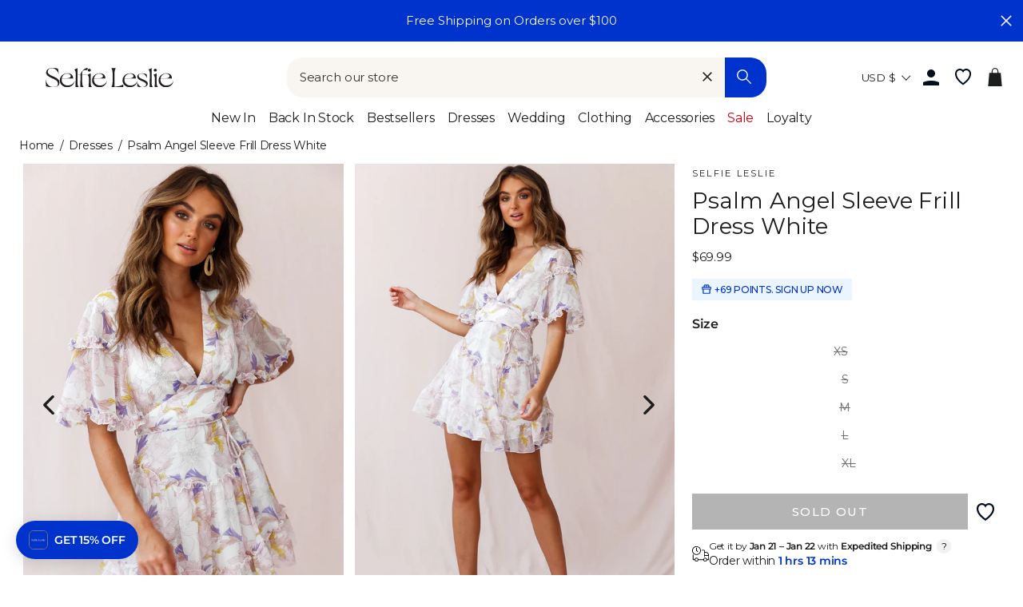

--- FILE ---
content_type: text/json
request_url: https://conf.config-security.com/model
body_size: 85
content:
{"title":"recommendation AI model (keras)","structure":"release_id=0x6b:57:57:75:59:44:60:6f:67:7d:65:4c:76:28:7e:7d:3c:46:7b:76:52:44:7c:7d:2c:4b:3a:7a:73;keras;9tl9vgz0aatmcml38we6nciw4vnxudrg29qlsxkfrw3emixypdpge6x3a4wdz8n8zcd60jd6","weights":"../weights/6b575775.h5","biases":"../biases/6b575775.h5"}